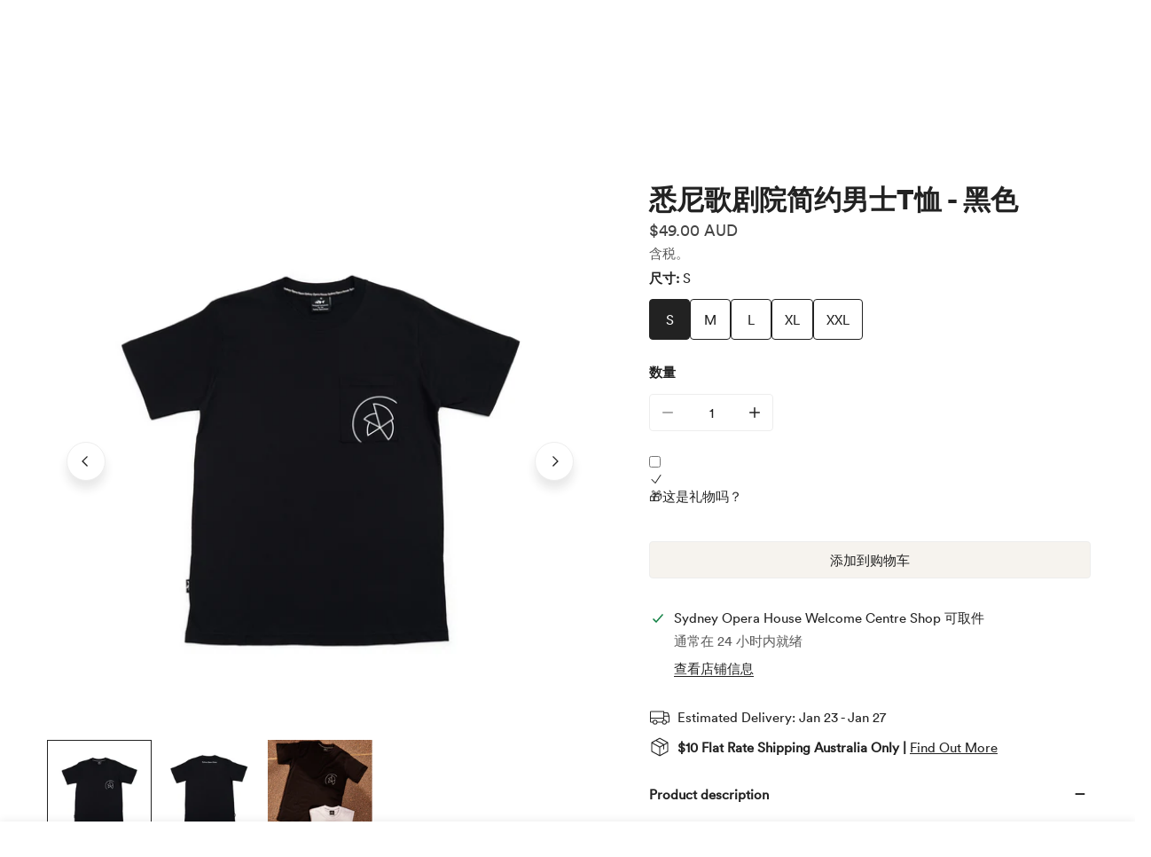

--- FILE ---
content_type: text/javascript; charset=utf-8
request_url: https://sydneyoperahouseshop.com/zh/products/sydney-opera-house-spherical-tee-black.js?currency=AUD&country=AU
body_size: 761
content:
{"id":7780452761768,"title":"悉尼歌剧院简约男士T恤 - 黑色","handle":"sydney-opera-house-spherical-tee-black","description":"\u003cp\u003e拥有时尚的剪裁和悉尼歌剧院的剪影图，这些T恤是作为礼物或纪念品优雅的选项。\u003c\/p\u003e\n\u003cp\u003e有四种颜色可供选择。\u003c\/p\u003e\n\u003ctable\u003e\n\u003ctbody\u003e\n\u003ctr\u003e\n\u003cth style=\"width: 138px;\"\u003e规格\u003c\/th\u003e\n\u003ctd style=\"width: 397px;\"\u003e\n\u003ctable\u003e\n\u003ctbody\u003e\n\u003ctr\u003e\n\u003ctd\u003e尺寸\u003c\/td\u003e\n\u003ctd\u003e长度\u003c\/td\u003e\n\u003ctd\u003e宽度\u003c\/td\u003e\n\u003ctd\u003e袖\u003c\/td\u003e\n\u003c\/tr\u003e\n\u003ctr\u003e\n\u003ctd\u003eS\u003c\/td\u003e\n\u003ctd\u003e71厘米\u003c\/td\u003e\n\u003ctd\u003e46厘米\u003c\/td\u003e\n\u003ctd\u003e20厘米\u003c\/td\u003e\n\u003c\/tr\u003e\n\u003ctr\u003e\n\u003ctd\u003eM\u003c\/td\u003e\n\u003ctd\u003e74厘米\u003c\/td\u003e\n\u003ctd\u003e51厘米\u003c\/td\u003e\n\u003ctd\u003e21厘米\u003c\/td\u003e\n\u003c\/tr\u003e\n\u003ctr\u003e\n\u003ctd\u003eL\u003c\/td\u003e\n\u003ctd\u003e77厘米\u003c\/td\u003e\n\u003ctd\u003e56厘米\u003c\/td\u003e\n\u003ctd\u003e22厘米\u003c\/td\u003e\n\u003c\/tr\u003e\n\u003ctr\u003e\n\u003ctd\u003eXL\u003c\/td\u003e\n\u003ctd\u003e79厘米\u003c\/td\u003e\n\u003ctd\u003e61厘米\u003c\/td\u003e\n\u003ctd\u003e23厘米\u003c\/td\u003e\n\u003c\/tr\u003e\n\u003ctr\u003e\n\u003ctd\u003eXXL\u003c\/td\u003e\n\u003ctd\u003e83厘米\u003c\/td\u003e\n\u003ctd\u003e66厘米\u003c\/td\u003e\n\u003ctd\u003e24厘米\u003c\/td\u003e\n\u003c\/tr\u003e\n\u003c\/tbody\u003e\n\u003c\/table\u003e\n\u003c\/td\u003e\n\u003c\/tr\u003e\n\u003ctr\u003e\n\u003cth style=\"width: 138px;\"\u003e牌\u003c\/th\u003e\n\u003ctd style=\"width: 397px;\"\u003e悉尼歌剧院独家商品\u003c\/td\u003e\n\u003c\/tr\u003e\n\u003c\/tbody\u003e\n\u003c\/table\u003e\n\u003cmeta charset=\"utf-8\"\u003e\n\u003cp\u003e\u003cbr\u003e\u003cimg src=\"https:\/\/cdn.shopify.com\/s\/files\/1\/0337\/0621\/3515\/files\/Screen_Shot_2020-03-26_at_4.36.02_pm.png?v=1585200986\" alt=\"\" width=\"473\" height=\"203\"\u003e\u003c\/p\u003e","published_at":"2023-05-01T09:30:13+10:00","created_at":"2023-03-13T15:29:13+11:00","vendor":"Sydney Opera House Shop - 50th Anniversary Exclusive","type":"T-Shirts","tags":["Accessories","Apparel","Sydney Opera House Exclusive"],"price":4900,"price_min":4900,"price_max":4900,"available":true,"price_varies":false,"compare_at_price":null,"compare_at_price_min":0,"compare_at_price_max":0,"compare_at_price_varies":false,"variants":[{"id":43266535686312,"title":"S","option1":"S","option2":null,"option3":null,"sku":"1100086854","requires_shipping":true,"taxable":true,"featured_image":{"id":35961145688232,"product_id":7780452761768,"position":1,"created_at":"2023-03-13T15:30:21+11:00","updated_at":"2023-03-13T15:30:23+11:00","alt":"Sydney Opera House 50th anniversary spherical tee in black","width":2048,"height":2048,"src":"https:\/\/cdn.shopify.com\/s\/files\/1\/0337\/0621\/3515\/products\/2023-02-22-SOH-S25-03.jpg?v=1678681823","variant_ids":[43266535686312,43266535719080,43266535751848,43266535784616,43266535817384]},"available":true,"name":"悉尼歌剧院简约男士T恤 - 黑色 - S","public_title":"S","options":["S"],"price":4900,"weight":250,"compare_at_price":null,"inventory_management":"shopify","barcode":"2600000017596","featured_media":{"alt":"Sydney Opera House 50th anniversary spherical tee in black","id":28373025849512,"position":1,"preview_image":{"aspect_ratio":1.0,"height":2048,"width":2048,"src":"https:\/\/cdn.shopify.com\/s\/files\/1\/0337\/0621\/3515\/products\/2023-02-22-SOH-S25-03.jpg?v=1678681823"}},"requires_selling_plan":false,"selling_plan_allocations":[]},{"id":43266535719080,"title":"M","option1":"M","option2":null,"option3":null,"sku":"1100086855","requires_shipping":true,"taxable":true,"featured_image":{"id":35961145688232,"product_id":7780452761768,"position":1,"created_at":"2023-03-13T15:30:21+11:00","updated_at":"2023-03-13T15:30:23+11:00","alt":"Sydney Opera House 50th anniversary spherical tee in black","width":2048,"height":2048,"src":"https:\/\/cdn.shopify.com\/s\/files\/1\/0337\/0621\/3515\/products\/2023-02-22-SOH-S25-03.jpg?v=1678681823","variant_ids":[43266535686312,43266535719080,43266535751848,43266535784616,43266535817384]},"available":true,"name":"悉尼歌剧院简约男士T恤 - 黑色 - M","public_title":"M","options":["M"],"price":4900,"weight":250,"compare_at_price":null,"inventory_management":"shopify","barcode":"2600000017664","featured_media":{"alt":"Sydney Opera House 50th anniversary spherical tee in black","id":28373025849512,"position":1,"preview_image":{"aspect_ratio":1.0,"height":2048,"width":2048,"src":"https:\/\/cdn.shopify.com\/s\/files\/1\/0337\/0621\/3515\/products\/2023-02-22-SOH-S25-03.jpg?v=1678681823"}},"requires_selling_plan":false,"selling_plan_allocations":[]},{"id":43266535751848,"title":"L","option1":"L","option2":null,"option3":null,"sku":"1100086856","requires_shipping":true,"taxable":true,"featured_image":{"id":35961145688232,"product_id":7780452761768,"position":1,"created_at":"2023-03-13T15:30:21+11:00","updated_at":"2023-03-13T15:30:23+11:00","alt":"Sydney Opera House 50th anniversary spherical tee in black","width":2048,"height":2048,"src":"https:\/\/cdn.shopify.com\/s\/files\/1\/0337\/0621\/3515\/products\/2023-02-22-SOH-S25-03.jpg?v=1678681823","variant_ids":[43266535686312,43266535719080,43266535751848,43266535784616,43266535817384]},"available":true,"name":"悉尼歌剧院简约男士T恤 - 黑色 - L","public_title":"L","options":["L"],"price":4900,"weight":250,"compare_at_price":null,"inventory_management":"shopify","barcode":"2600000017671","featured_media":{"alt":"Sydney Opera House 50th anniversary spherical tee in black","id":28373025849512,"position":1,"preview_image":{"aspect_ratio":1.0,"height":2048,"width":2048,"src":"https:\/\/cdn.shopify.com\/s\/files\/1\/0337\/0621\/3515\/products\/2023-02-22-SOH-S25-03.jpg?v=1678681823"}},"requires_selling_plan":false,"selling_plan_allocations":[]},{"id":43266535784616,"title":"XL","option1":"XL","option2":null,"option3":null,"sku":"1100086857","requires_shipping":true,"taxable":true,"featured_image":{"id":35961145688232,"product_id":7780452761768,"position":1,"created_at":"2023-03-13T15:30:21+11:00","updated_at":"2023-03-13T15:30:23+11:00","alt":"Sydney Opera House 50th anniversary spherical tee in black","width":2048,"height":2048,"src":"https:\/\/cdn.shopify.com\/s\/files\/1\/0337\/0621\/3515\/products\/2023-02-22-SOH-S25-03.jpg?v=1678681823","variant_ids":[43266535686312,43266535719080,43266535751848,43266535784616,43266535817384]},"available":true,"name":"悉尼歌剧院简约男士T恤 - 黑色 - XL","public_title":"XL","options":["XL"],"price":4900,"weight":250,"compare_at_price":null,"inventory_management":"shopify","barcode":"2600000017626","featured_media":{"alt":"Sydney Opera House 50th anniversary spherical tee in black","id":28373025849512,"position":1,"preview_image":{"aspect_ratio":1.0,"height":2048,"width":2048,"src":"https:\/\/cdn.shopify.com\/s\/files\/1\/0337\/0621\/3515\/products\/2023-02-22-SOH-S25-03.jpg?v=1678681823"}},"requires_selling_plan":false,"selling_plan_allocations":[]},{"id":43266535817384,"title":"XXL","option1":"XXL","option2":null,"option3":null,"sku":"1100086858","requires_shipping":true,"taxable":true,"featured_image":{"id":35961145688232,"product_id":7780452761768,"position":1,"created_at":"2023-03-13T15:30:21+11:00","updated_at":"2023-03-13T15:30:23+11:00","alt":"Sydney Opera House 50th anniversary spherical tee in black","width":2048,"height":2048,"src":"https:\/\/cdn.shopify.com\/s\/files\/1\/0337\/0621\/3515\/products\/2023-02-22-SOH-S25-03.jpg?v=1678681823","variant_ids":[43266535686312,43266535719080,43266535751848,43266535784616,43266535817384]},"available":true,"name":"悉尼歌剧院简约男士T恤 - 黑色 - XXL","public_title":"XXL","options":["XXL"],"price":4900,"weight":250,"compare_at_price":null,"inventory_management":"shopify","barcode":"2600000017657","featured_media":{"alt":"Sydney Opera House 50th anniversary spherical tee in black","id":28373025849512,"position":1,"preview_image":{"aspect_ratio":1.0,"height":2048,"width":2048,"src":"https:\/\/cdn.shopify.com\/s\/files\/1\/0337\/0621\/3515\/products\/2023-02-22-SOH-S25-03.jpg?v=1678681823"}},"requires_selling_plan":false,"selling_plan_allocations":[]}],"images":["\/\/cdn.shopify.com\/s\/files\/1\/0337\/0621\/3515\/products\/2023-02-22-SOH-S25-03.jpg?v=1678681823","\/\/cdn.shopify.com\/s\/files\/1\/0337\/0621\/3515\/products\/2023-02-22-SOH-S25-05.jpg?v=1678681823","\/\/cdn.shopify.com\/s\/files\/1\/0337\/0621\/3515\/files\/CoreTShirts_02.jpg?v=1682576659"],"featured_image":"\/\/cdn.shopify.com\/s\/files\/1\/0337\/0621\/3515\/products\/2023-02-22-SOH-S25-03.jpg?v=1678681823","options":[{"name":"尺寸","position":1,"values":["S","M","L","XL","XXL"]}],"url":"\/zh\/products\/sydney-opera-house-spherical-tee-black","media":[{"alt":"Sydney Opera House 50th anniversary spherical tee in black","id":28373025849512,"position":1,"preview_image":{"aspect_ratio":1.0,"height":2048,"width":2048,"src":"https:\/\/cdn.shopify.com\/s\/files\/1\/0337\/0621\/3515\/products\/2023-02-22-SOH-S25-03.jpg?v=1678681823"},"aspect_ratio":1.0,"height":2048,"media_type":"image","src":"https:\/\/cdn.shopify.com\/s\/files\/1\/0337\/0621\/3515\/products\/2023-02-22-SOH-S25-03.jpg?v=1678681823","width":2048},{"alt":null,"id":28373025882280,"position":2,"preview_image":{"aspect_ratio":1.0,"height":2048,"width":2048,"src":"https:\/\/cdn.shopify.com\/s\/files\/1\/0337\/0621\/3515\/products\/2023-02-22-SOH-S25-05.jpg?v=1678681823"},"aspect_ratio":1.0,"height":2048,"media_type":"image","src":"https:\/\/cdn.shopify.com\/s\/files\/1\/0337\/0621\/3515\/products\/2023-02-22-SOH-S25-05.jpg?v=1678681823","width":2048},{"alt":null,"id":28636736520360,"position":3,"preview_image":{"aspect_ratio":1.0,"height":2048,"width":2048,"src":"https:\/\/cdn.shopify.com\/s\/files\/1\/0337\/0621\/3515\/files\/CoreTShirts_02.jpg?v=1682576659"},"aspect_ratio":1.0,"height":2048,"media_type":"image","src":"https:\/\/cdn.shopify.com\/s\/files\/1\/0337\/0621\/3515\/files\/CoreTShirts_02.jpg?v=1682576659","width":2048}],"requires_selling_plan":false,"selling_plan_groups":[]}

--- FILE ---
content_type: text/javascript; charset=utf-8
request_url: https://sydneyoperahouseshop.com/zh/products/sydney-opera-house-spherical-tee-black.js
body_size: 1003
content:
{"id":7780452761768,"title":"悉尼歌剧院简约男士T恤 - 黑色","handle":"sydney-opera-house-spherical-tee-black","description":"\u003cp\u003e拥有时尚的剪裁和悉尼歌剧院的剪影图，这些T恤是作为礼物或纪念品优雅的选项。\u003c\/p\u003e\n\u003cp\u003e有四种颜色可供选择。\u003c\/p\u003e\n\u003ctable\u003e\n\u003ctbody\u003e\n\u003ctr\u003e\n\u003cth style=\"width: 138px;\"\u003e规格\u003c\/th\u003e\n\u003ctd style=\"width: 397px;\"\u003e\n\u003ctable\u003e\n\u003ctbody\u003e\n\u003ctr\u003e\n\u003ctd\u003e尺寸\u003c\/td\u003e\n\u003ctd\u003e长度\u003c\/td\u003e\n\u003ctd\u003e宽度\u003c\/td\u003e\n\u003ctd\u003e袖\u003c\/td\u003e\n\u003c\/tr\u003e\n\u003ctr\u003e\n\u003ctd\u003eS\u003c\/td\u003e\n\u003ctd\u003e71厘米\u003c\/td\u003e\n\u003ctd\u003e46厘米\u003c\/td\u003e\n\u003ctd\u003e20厘米\u003c\/td\u003e\n\u003c\/tr\u003e\n\u003ctr\u003e\n\u003ctd\u003eM\u003c\/td\u003e\n\u003ctd\u003e74厘米\u003c\/td\u003e\n\u003ctd\u003e51厘米\u003c\/td\u003e\n\u003ctd\u003e21厘米\u003c\/td\u003e\n\u003c\/tr\u003e\n\u003ctr\u003e\n\u003ctd\u003eL\u003c\/td\u003e\n\u003ctd\u003e77厘米\u003c\/td\u003e\n\u003ctd\u003e56厘米\u003c\/td\u003e\n\u003ctd\u003e22厘米\u003c\/td\u003e\n\u003c\/tr\u003e\n\u003ctr\u003e\n\u003ctd\u003eXL\u003c\/td\u003e\n\u003ctd\u003e79厘米\u003c\/td\u003e\n\u003ctd\u003e61厘米\u003c\/td\u003e\n\u003ctd\u003e23厘米\u003c\/td\u003e\n\u003c\/tr\u003e\n\u003ctr\u003e\n\u003ctd\u003eXXL\u003c\/td\u003e\n\u003ctd\u003e83厘米\u003c\/td\u003e\n\u003ctd\u003e66厘米\u003c\/td\u003e\n\u003ctd\u003e24厘米\u003c\/td\u003e\n\u003c\/tr\u003e\n\u003c\/tbody\u003e\n\u003c\/table\u003e\n\u003c\/td\u003e\n\u003c\/tr\u003e\n\u003ctr\u003e\n\u003cth style=\"width: 138px;\"\u003e牌\u003c\/th\u003e\n\u003ctd style=\"width: 397px;\"\u003e悉尼歌剧院独家商品\u003c\/td\u003e\n\u003c\/tr\u003e\n\u003c\/tbody\u003e\n\u003c\/table\u003e\n\u003cmeta charset=\"utf-8\"\u003e\n\u003cp\u003e\u003cbr\u003e\u003cimg src=\"https:\/\/cdn.shopify.com\/s\/files\/1\/0337\/0621\/3515\/files\/Screen_Shot_2020-03-26_at_4.36.02_pm.png?v=1585200986\" alt=\"\" width=\"473\" height=\"203\"\u003e\u003c\/p\u003e","published_at":"2023-05-01T09:30:13+10:00","created_at":"2023-03-13T15:29:13+11:00","vendor":"Sydney Opera House Shop - 50th Anniversary Exclusive","type":"T-Shirts","tags":["Accessories","Apparel","Sydney Opera House Exclusive"],"price":4900,"price_min":4900,"price_max":4900,"available":true,"price_varies":false,"compare_at_price":null,"compare_at_price_min":0,"compare_at_price_max":0,"compare_at_price_varies":false,"variants":[{"id":43266535686312,"title":"S","option1":"S","option2":null,"option3":null,"sku":"1100086854","requires_shipping":true,"taxable":true,"featured_image":{"id":35961145688232,"product_id":7780452761768,"position":1,"created_at":"2023-03-13T15:30:21+11:00","updated_at":"2023-03-13T15:30:23+11:00","alt":"Sydney Opera House 50th anniversary spherical tee in black","width":2048,"height":2048,"src":"https:\/\/cdn.shopify.com\/s\/files\/1\/0337\/0621\/3515\/products\/2023-02-22-SOH-S25-03.jpg?v=1678681823","variant_ids":[43266535686312,43266535719080,43266535751848,43266535784616,43266535817384]},"available":true,"name":"悉尼歌剧院简约男士T恤 - 黑色 - S","public_title":"S","options":["S"],"price":4900,"weight":250,"compare_at_price":null,"inventory_management":"shopify","barcode":"2600000017596","featured_media":{"alt":"Sydney Opera House 50th anniversary spherical tee in black","id":28373025849512,"position":1,"preview_image":{"aspect_ratio":1.0,"height":2048,"width":2048,"src":"https:\/\/cdn.shopify.com\/s\/files\/1\/0337\/0621\/3515\/products\/2023-02-22-SOH-S25-03.jpg?v=1678681823"}},"requires_selling_plan":false,"selling_plan_allocations":[]},{"id":43266535719080,"title":"M","option1":"M","option2":null,"option3":null,"sku":"1100086855","requires_shipping":true,"taxable":true,"featured_image":{"id":35961145688232,"product_id":7780452761768,"position":1,"created_at":"2023-03-13T15:30:21+11:00","updated_at":"2023-03-13T15:30:23+11:00","alt":"Sydney Opera House 50th anniversary spherical tee in black","width":2048,"height":2048,"src":"https:\/\/cdn.shopify.com\/s\/files\/1\/0337\/0621\/3515\/products\/2023-02-22-SOH-S25-03.jpg?v=1678681823","variant_ids":[43266535686312,43266535719080,43266535751848,43266535784616,43266535817384]},"available":true,"name":"悉尼歌剧院简约男士T恤 - 黑色 - M","public_title":"M","options":["M"],"price":4900,"weight":250,"compare_at_price":null,"inventory_management":"shopify","barcode":"2600000017664","featured_media":{"alt":"Sydney Opera House 50th anniversary spherical tee in black","id":28373025849512,"position":1,"preview_image":{"aspect_ratio":1.0,"height":2048,"width":2048,"src":"https:\/\/cdn.shopify.com\/s\/files\/1\/0337\/0621\/3515\/products\/2023-02-22-SOH-S25-03.jpg?v=1678681823"}},"requires_selling_plan":false,"selling_plan_allocations":[]},{"id":43266535751848,"title":"L","option1":"L","option2":null,"option3":null,"sku":"1100086856","requires_shipping":true,"taxable":true,"featured_image":{"id":35961145688232,"product_id":7780452761768,"position":1,"created_at":"2023-03-13T15:30:21+11:00","updated_at":"2023-03-13T15:30:23+11:00","alt":"Sydney Opera House 50th anniversary spherical tee in black","width":2048,"height":2048,"src":"https:\/\/cdn.shopify.com\/s\/files\/1\/0337\/0621\/3515\/products\/2023-02-22-SOH-S25-03.jpg?v=1678681823","variant_ids":[43266535686312,43266535719080,43266535751848,43266535784616,43266535817384]},"available":true,"name":"悉尼歌剧院简约男士T恤 - 黑色 - L","public_title":"L","options":["L"],"price":4900,"weight":250,"compare_at_price":null,"inventory_management":"shopify","barcode":"2600000017671","featured_media":{"alt":"Sydney Opera House 50th anniversary spherical tee in black","id":28373025849512,"position":1,"preview_image":{"aspect_ratio":1.0,"height":2048,"width":2048,"src":"https:\/\/cdn.shopify.com\/s\/files\/1\/0337\/0621\/3515\/products\/2023-02-22-SOH-S25-03.jpg?v=1678681823"}},"requires_selling_plan":false,"selling_plan_allocations":[]},{"id":43266535784616,"title":"XL","option1":"XL","option2":null,"option3":null,"sku":"1100086857","requires_shipping":true,"taxable":true,"featured_image":{"id":35961145688232,"product_id":7780452761768,"position":1,"created_at":"2023-03-13T15:30:21+11:00","updated_at":"2023-03-13T15:30:23+11:00","alt":"Sydney Opera House 50th anniversary spherical tee in black","width":2048,"height":2048,"src":"https:\/\/cdn.shopify.com\/s\/files\/1\/0337\/0621\/3515\/products\/2023-02-22-SOH-S25-03.jpg?v=1678681823","variant_ids":[43266535686312,43266535719080,43266535751848,43266535784616,43266535817384]},"available":true,"name":"悉尼歌剧院简约男士T恤 - 黑色 - XL","public_title":"XL","options":["XL"],"price":4900,"weight":250,"compare_at_price":null,"inventory_management":"shopify","barcode":"2600000017626","featured_media":{"alt":"Sydney Opera House 50th anniversary spherical tee in black","id":28373025849512,"position":1,"preview_image":{"aspect_ratio":1.0,"height":2048,"width":2048,"src":"https:\/\/cdn.shopify.com\/s\/files\/1\/0337\/0621\/3515\/products\/2023-02-22-SOH-S25-03.jpg?v=1678681823"}},"requires_selling_plan":false,"selling_plan_allocations":[]},{"id":43266535817384,"title":"XXL","option1":"XXL","option2":null,"option3":null,"sku":"1100086858","requires_shipping":true,"taxable":true,"featured_image":{"id":35961145688232,"product_id":7780452761768,"position":1,"created_at":"2023-03-13T15:30:21+11:00","updated_at":"2023-03-13T15:30:23+11:00","alt":"Sydney Opera House 50th anniversary spherical tee in black","width":2048,"height":2048,"src":"https:\/\/cdn.shopify.com\/s\/files\/1\/0337\/0621\/3515\/products\/2023-02-22-SOH-S25-03.jpg?v=1678681823","variant_ids":[43266535686312,43266535719080,43266535751848,43266535784616,43266535817384]},"available":true,"name":"悉尼歌剧院简约男士T恤 - 黑色 - XXL","public_title":"XXL","options":["XXL"],"price":4900,"weight":250,"compare_at_price":null,"inventory_management":"shopify","barcode":"2600000017657","featured_media":{"alt":"Sydney Opera House 50th anniversary spherical tee in black","id":28373025849512,"position":1,"preview_image":{"aspect_ratio":1.0,"height":2048,"width":2048,"src":"https:\/\/cdn.shopify.com\/s\/files\/1\/0337\/0621\/3515\/products\/2023-02-22-SOH-S25-03.jpg?v=1678681823"}},"requires_selling_plan":false,"selling_plan_allocations":[]}],"images":["\/\/cdn.shopify.com\/s\/files\/1\/0337\/0621\/3515\/products\/2023-02-22-SOH-S25-03.jpg?v=1678681823","\/\/cdn.shopify.com\/s\/files\/1\/0337\/0621\/3515\/products\/2023-02-22-SOH-S25-05.jpg?v=1678681823","\/\/cdn.shopify.com\/s\/files\/1\/0337\/0621\/3515\/files\/CoreTShirts_02.jpg?v=1682576659"],"featured_image":"\/\/cdn.shopify.com\/s\/files\/1\/0337\/0621\/3515\/products\/2023-02-22-SOH-S25-03.jpg?v=1678681823","options":[{"name":"尺寸","position":1,"values":["S","M","L","XL","XXL"]}],"url":"\/zh\/products\/sydney-opera-house-spherical-tee-black","media":[{"alt":"Sydney Opera House 50th anniversary spherical tee in black","id":28373025849512,"position":1,"preview_image":{"aspect_ratio":1.0,"height":2048,"width":2048,"src":"https:\/\/cdn.shopify.com\/s\/files\/1\/0337\/0621\/3515\/products\/2023-02-22-SOH-S25-03.jpg?v=1678681823"},"aspect_ratio":1.0,"height":2048,"media_type":"image","src":"https:\/\/cdn.shopify.com\/s\/files\/1\/0337\/0621\/3515\/products\/2023-02-22-SOH-S25-03.jpg?v=1678681823","width":2048},{"alt":null,"id":28373025882280,"position":2,"preview_image":{"aspect_ratio":1.0,"height":2048,"width":2048,"src":"https:\/\/cdn.shopify.com\/s\/files\/1\/0337\/0621\/3515\/products\/2023-02-22-SOH-S25-05.jpg?v=1678681823"},"aspect_ratio":1.0,"height":2048,"media_type":"image","src":"https:\/\/cdn.shopify.com\/s\/files\/1\/0337\/0621\/3515\/products\/2023-02-22-SOH-S25-05.jpg?v=1678681823","width":2048},{"alt":null,"id":28636736520360,"position":3,"preview_image":{"aspect_ratio":1.0,"height":2048,"width":2048,"src":"https:\/\/cdn.shopify.com\/s\/files\/1\/0337\/0621\/3515\/files\/CoreTShirts_02.jpg?v=1682576659"},"aspect_ratio":1.0,"height":2048,"media_type":"image","src":"https:\/\/cdn.shopify.com\/s\/files\/1\/0337\/0621\/3515\/files\/CoreTShirts_02.jpg?v=1682576659","width":2048}],"requires_selling_plan":false,"selling_plan_groups":[]}

--- FILE ---
content_type: text/javascript; charset=utf-8
request_url: https://sydneyoperahouseshop.com/zh/products/sydney-opera-house-spherical-tee-black.js
body_size: 482
content:
{"id":7780452761768,"title":"悉尼歌剧院简约男士T恤 - 黑色","handle":"sydney-opera-house-spherical-tee-black","description":"\u003cp\u003e拥有时尚的剪裁和悉尼歌剧院的剪影图，这些T恤是作为礼物或纪念品优雅的选项。\u003c\/p\u003e\n\u003cp\u003e有四种颜色可供选择。\u003c\/p\u003e\n\u003ctable\u003e\n\u003ctbody\u003e\n\u003ctr\u003e\n\u003cth style=\"width: 138px;\"\u003e规格\u003c\/th\u003e\n\u003ctd style=\"width: 397px;\"\u003e\n\u003ctable\u003e\n\u003ctbody\u003e\n\u003ctr\u003e\n\u003ctd\u003e尺寸\u003c\/td\u003e\n\u003ctd\u003e长度\u003c\/td\u003e\n\u003ctd\u003e宽度\u003c\/td\u003e\n\u003ctd\u003e袖\u003c\/td\u003e\n\u003c\/tr\u003e\n\u003ctr\u003e\n\u003ctd\u003eS\u003c\/td\u003e\n\u003ctd\u003e71厘米\u003c\/td\u003e\n\u003ctd\u003e46厘米\u003c\/td\u003e\n\u003ctd\u003e20厘米\u003c\/td\u003e\n\u003c\/tr\u003e\n\u003ctr\u003e\n\u003ctd\u003eM\u003c\/td\u003e\n\u003ctd\u003e74厘米\u003c\/td\u003e\n\u003ctd\u003e51厘米\u003c\/td\u003e\n\u003ctd\u003e21厘米\u003c\/td\u003e\n\u003c\/tr\u003e\n\u003ctr\u003e\n\u003ctd\u003eL\u003c\/td\u003e\n\u003ctd\u003e77厘米\u003c\/td\u003e\n\u003ctd\u003e56厘米\u003c\/td\u003e\n\u003ctd\u003e22厘米\u003c\/td\u003e\n\u003c\/tr\u003e\n\u003ctr\u003e\n\u003ctd\u003eXL\u003c\/td\u003e\n\u003ctd\u003e79厘米\u003c\/td\u003e\n\u003ctd\u003e61厘米\u003c\/td\u003e\n\u003ctd\u003e23厘米\u003c\/td\u003e\n\u003c\/tr\u003e\n\u003ctr\u003e\n\u003ctd\u003eXXL\u003c\/td\u003e\n\u003ctd\u003e83厘米\u003c\/td\u003e\n\u003ctd\u003e66厘米\u003c\/td\u003e\n\u003ctd\u003e24厘米\u003c\/td\u003e\n\u003c\/tr\u003e\n\u003c\/tbody\u003e\n\u003c\/table\u003e\n\u003c\/td\u003e\n\u003c\/tr\u003e\n\u003ctr\u003e\n\u003cth style=\"width: 138px;\"\u003e牌\u003c\/th\u003e\n\u003ctd style=\"width: 397px;\"\u003e悉尼歌剧院独家商品\u003c\/td\u003e\n\u003c\/tr\u003e\n\u003c\/tbody\u003e\n\u003c\/table\u003e\n\u003cmeta charset=\"utf-8\"\u003e\n\u003cp\u003e\u003cbr\u003e\u003cimg src=\"https:\/\/cdn.shopify.com\/s\/files\/1\/0337\/0621\/3515\/files\/Screen_Shot_2020-03-26_at_4.36.02_pm.png?v=1585200986\" alt=\"\" width=\"473\" height=\"203\"\u003e\u003c\/p\u003e","published_at":"2023-05-01T09:30:13+10:00","created_at":"2023-03-13T15:29:13+11:00","vendor":"Sydney Opera House Shop - 50th Anniversary Exclusive","type":"T-Shirts","tags":["Accessories","Apparel","Sydney Opera House Exclusive"],"price":4900,"price_min":4900,"price_max":4900,"available":true,"price_varies":false,"compare_at_price":null,"compare_at_price_min":0,"compare_at_price_max":0,"compare_at_price_varies":false,"variants":[{"id":43266535686312,"title":"S","option1":"S","option2":null,"option3":null,"sku":"1100086854","requires_shipping":true,"taxable":true,"featured_image":{"id":35961145688232,"product_id":7780452761768,"position":1,"created_at":"2023-03-13T15:30:21+11:00","updated_at":"2023-03-13T15:30:23+11:00","alt":"Sydney Opera House 50th anniversary spherical tee in black","width":2048,"height":2048,"src":"https:\/\/cdn.shopify.com\/s\/files\/1\/0337\/0621\/3515\/products\/2023-02-22-SOH-S25-03.jpg?v=1678681823","variant_ids":[43266535686312,43266535719080,43266535751848,43266535784616,43266535817384]},"available":true,"name":"悉尼歌剧院简约男士T恤 - 黑色 - S","public_title":"S","options":["S"],"price":4900,"weight":250,"compare_at_price":null,"inventory_management":"shopify","barcode":"2600000017596","featured_media":{"alt":"Sydney Opera House 50th anniversary spherical tee in black","id":28373025849512,"position":1,"preview_image":{"aspect_ratio":1.0,"height":2048,"width":2048,"src":"https:\/\/cdn.shopify.com\/s\/files\/1\/0337\/0621\/3515\/products\/2023-02-22-SOH-S25-03.jpg?v=1678681823"}},"requires_selling_plan":false,"selling_plan_allocations":[]},{"id":43266535719080,"title":"M","option1":"M","option2":null,"option3":null,"sku":"1100086855","requires_shipping":true,"taxable":true,"featured_image":{"id":35961145688232,"product_id":7780452761768,"position":1,"created_at":"2023-03-13T15:30:21+11:00","updated_at":"2023-03-13T15:30:23+11:00","alt":"Sydney Opera House 50th anniversary spherical tee in black","width":2048,"height":2048,"src":"https:\/\/cdn.shopify.com\/s\/files\/1\/0337\/0621\/3515\/products\/2023-02-22-SOH-S25-03.jpg?v=1678681823","variant_ids":[43266535686312,43266535719080,43266535751848,43266535784616,43266535817384]},"available":true,"name":"悉尼歌剧院简约男士T恤 - 黑色 - M","public_title":"M","options":["M"],"price":4900,"weight":250,"compare_at_price":null,"inventory_management":"shopify","barcode":"2600000017664","featured_media":{"alt":"Sydney Opera House 50th anniversary spherical tee in black","id":28373025849512,"position":1,"preview_image":{"aspect_ratio":1.0,"height":2048,"width":2048,"src":"https:\/\/cdn.shopify.com\/s\/files\/1\/0337\/0621\/3515\/products\/2023-02-22-SOH-S25-03.jpg?v=1678681823"}},"requires_selling_plan":false,"selling_plan_allocations":[]},{"id":43266535751848,"title":"L","option1":"L","option2":null,"option3":null,"sku":"1100086856","requires_shipping":true,"taxable":true,"featured_image":{"id":35961145688232,"product_id":7780452761768,"position":1,"created_at":"2023-03-13T15:30:21+11:00","updated_at":"2023-03-13T15:30:23+11:00","alt":"Sydney Opera House 50th anniversary spherical tee in black","width":2048,"height":2048,"src":"https:\/\/cdn.shopify.com\/s\/files\/1\/0337\/0621\/3515\/products\/2023-02-22-SOH-S25-03.jpg?v=1678681823","variant_ids":[43266535686312,43266535719080,43266535751848,43266535784616,43266535817384]},"available":true,"name":"悉尼歌剧院简约男士T恤 - 黑色 - L","public_title":"L","options":["L"],"price":4900,"weight":250,"compare_at_price":null,"inventory_management":"shopify","barcode":"2600000017671","featured_media":{"alt":"Sydney Opera House 50th anniversary spherical tee in black","id":28373025849512,"position":1,"preview_image":{"aspect_ratio":1.0,"height":2048,"width":2048,"src":"https:\/\/cdn.shopify.com\/s\/files\/1\/0337\/0621\/3515\/products\/2023-02-22-SOH-S25-03.jpg?v=1678681823"}},"requires_selling_plan":false,"selling_plan_allocations":[]},{"id":43266535784616,"title":"XL","option1":"XL","option2":null,"option3":null,"sku":"1100086857","requires_shipping":true,"taxable":true,"featured_image":{"id":35961145688232,"product_id":7780452761768,"position":1,"created_at":"2023-03-13T15:30:21+11:00","updated_at":"2023-03-13T15:30:23+11:00","alt":"Sydney Opera House 50th anniversary spherical tee in black","width":2048,"height":2048,"src":"https:\/\/cdn.shopify.com\/s\/files\/1\/0337\/0621\/3515\/products\/2023-02-22-SOH-S25-03.jpg?v=1678681823","variant_ids":[43266535686312,43266535719080,43266535751848,43266535784616,43266535817384]},"available":true,"name":"悉尼歌剧院简约男士T恤 - 黑色 - XL","public_title":"XL","options":["XL"],"price":4900,"weight":250,"compare_at_price":null,"inventory_management":"shopify","barcode":"2600000017626","featured_media":{"alt":"Sydney Opera House 50th anniversary spherical tee in black","id":28373025849512,"position":1,"preview_image":{"aspect_ratio":1.0,"height":2048,"width":2048,"src":"https:\/\/cdn.shopify.com\/s\/files\/1\/0337\/0621\/3515\/products\/2023-02-22-SOH-S25-03.jpg?v=1678681823"}},"requires_selling_plan":false,"selling_plan_allocations":[]},{"id":43266535817384,"title":"XXL","option1":"XXL","option2":null,"option3":null,"sku":"1100086858","requires_shipping":true,"taxable":true,"featured_image":{"id":35961145688232,"product_id":7780452761768,"position":1,"created_at":"2023-03-13T15:30:21+11:00","updated_at":"2023-03-13T15:30:23+11:00","alt":"Sydney Opera House 50th anniversary spherical tee in black","width":2048,"height":2048,"src":"https:\/\/cdn.shopify.com\/s\/files\/1\/0337\/0621\/3515\/products\/2023-02-22-SOH-S25-03.jpg?v=1678681823","variant_ids":[43266535686312,43266535719080,43266535751848,43266535784616,43266535817384]},"available":true,"name":"悉尼歌剧院简约男士T恤 - 黑色 - XXL","public_title":"XXL","options":["XXL"],"price":4900,"weight":250,"compare_at_price":null,"inventory_management":"shopify","barcode":"2600000017657","featured_media":{"alt":"Sydney Opera House 50th anniversary spherical tee in black","id":28373025849512,"position":1,"preview_image":{"aspect_ratio":1.0,"height":2048,"width":2048,"src":"https:\/\/cdn.shopify.com\/s\/files\/1\/0337\/0621\/3515\/products\/2023-02-22-SOH-S25-03.jpg?v=1678681823"}},"requires_selling_plan":false,"selling_plan_allocations":[]}],"images":["\/\/cdn.shopify.com\/s\/files\/1\/0337\/0621\/3515\/products\/2023-02-22-SOH-S25-03.jpg?v=1678681823","\/\/cdn.shopify.com\/s\/files\/1\/0337\/0621\/3515\/products\/2023-02-22-SOH-S25-05.jpg?v=1678681823","\/\/cdn.shopify.com\/s\/files\/1\/0337\/0621\/3515\/files\/CoreTShirts_02.jpg?v=1682576659"],"featured_image":"\/\/cdn.shopify.com\/s\/files\/1\/0337\/0621\/3515\/products\/2023-02-22-SOH-S25-03.jpg?v=1678681823","options":[{"name":"尺寸","position":1,"values":["S","M","L","XL","XXL"]}],"url":"\/zh\/products\/sydney-opera-house-spherical-tee-black","media":[{"alt":"Sydney Opera House 50th anniversary spherical tee in black","id":28373025849512,"position":1,"preview_image":{"aspect_ratio":1.0,"height":2048,"width":2048,"src":"https:\/\/cdn.shopify.com\/s\/files\/1\/0337\/0621\/3515\/products\/2023-02-22-SOH-S25-03.jpg?v=1678681823"},"aspect_ratio":1.0,"height":2048,"media_type":"image","src":"https:\/\/cdn.shopify.com\/s\/files\/1\/0337\/0621\/3515\/products\/2023-02-22-SOH-S25-03.jpg?v=1678681823","width":2048},{"alt":null,"id":28373025882280,"position":2,"preview_image":{"aspect_ratio":1.0,"height":2048,"width":2048,"src":"https:\/\/cdn.shopify.com\/s\/files\/1\/0337\/0621\/3515\/products\/2023-02-22-SOH-S25-05.jpg?v=1678681823"},"aspect_ratio":1.0,"height":2048,"media_type":"image","src":"https:\/\/cdn.shopify.com\/s\/files\/1\/0337\/0621\/3515\/products\/2023-02-22-SOH-S25-05.jpg?v=1678681823","width":2048},{"alt":null,"id":28636736520360,"position":3,"preview_image":{"aspect_ratio":1.0,"height":2048,"width":2048,"src":"https:\/\/cdn.shopify.com\/s\/files\/1\/0337\/0621\/3515\/files\/CoreTShirts_02.jpg?v=1682576659"},"aspect_ratio":1.0,"height":2048,"media_type":"image","src":"https:\/\/cdn.shopify.com\/s\/files\/1\/0337\/0621\/3515\/files\/CoreTShirts_02.jpg?v=1682576659","width":2048}],"requires_selling_plan":false,"selling_plan_groups":[]}